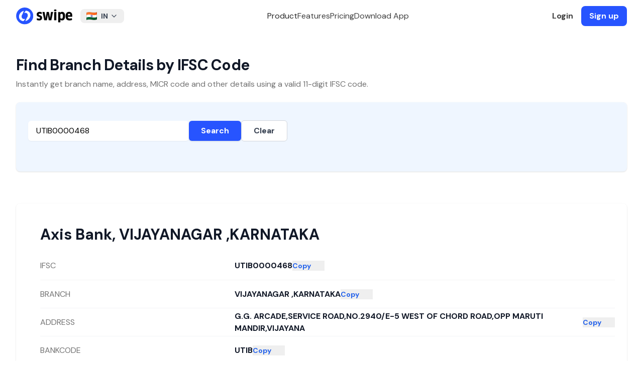

--- FILE ---
content_type: application/javascript
request_url: https://getswipe.azureedge.net/getswipe/_next/static/chunks/app/error-e7a0012d81a46eb4.js
body_size: 750
content:
(self.webpackChunk_N_E=self.webpackChunk_N_E||[]).push([[7601],{3893:function(e,t,n){Promise.resolve().then(n.bind(n,2446))},2446:function(e,t,n){"use strict";n.r(t),n.d(t,{default:function(){return s}});var r=n(7437);function s(){return(0,r.jsxs)("div",{className:"flex flex-col items-center justify-center h-screen bg-gradient-to-br from-red-600 to-red-800 text-white",children:[(0,r.jsx)("h1",{className:"text-6xl font-extrabold mb-4",children:"500"}),(0,r.jsx)("h2",{className:"text-2xl font-semibold mb-6",children:"Internal Server Error"}),(0,r.jsx)("p",{className:"text-lg mb-8",children:"Something went wrong on our end. Please try again later."}),(0,r.jsx)("a",{href:"/",className:"px-6 py-3 bg-white text-red-600 font-bold rounded-lg shadow-lg hover:bg-gray-100 transition",children:"Return to Homepage"})]})}}},function(e){e.O(0,[2971,7023,1744],function(){return e(e.s=3893)}),_N_E=e.O()}]);

--- FILE ---
content_type: application/javascript
request_url: https://getswipe.azureedge.net/getswipe/_next/static/chunks/2774-dbc3b9a9fe6063c5.js
body_size: 8515
content:
"use strict";(self.webpackChunk_N_E=self.webpackChunk_N_E||[]).push([[2774],{6:function(e,s,a){a.d(s,{CountryContextProvider:function(){return m},D:function(){return n}});var t=a(7437),i=a(2265);let r=(0,i.createContext)("IN"),n=()=>(0,i.useContext)(r);function m({initialCountry:e,children:s}){let[a,n]=(0,i.useState)(e);return(0,t.jsx)(r.Provider,{value:a,children:s})}},2774:function(e,s,a){a.d(s,{default:function(){return x}});var t=a(7437),i=a(2265),r=a(7449),n=a.n(r),m=JSON.parse('{"IN":{"main_heading":"Get in touch with Swipe! \uD83C\uDDEE\uD83C\uDDF3","contact":"+91 8121 33 5436","email":"support@getswipe.in","footer_line":"Ab Business Karo, Tension Free!","lead_second_line":"Give us a call anytime, we endeavour to answer all enquiries."},"AE":{"main_heading":"Get in touch with Swipe! \uD83C\uDDE6\uD83C\uDDEA","contact":"","email":"support@getswipe.in","footer_line":"Smart invoicing for UAE businesses","lead_second_line":"Send us an email anytime, we endeavour to answer all enquiries."}}'),o=a(9743),l=a(180),u=a(6278),c=a(8951),d=a(6),g=a(6517),p=a(9655),b=a(2844);let h=(0,i.forwardRef)((e,s)=>{let a=(0,i.useRef)(null),[r,n]=(0,i.useState)(null),m=(0,i.useRef)(null);return(0,i.useImperativeHandle)(s,()=>({get_token:async()=>r,get_new_token:async()=>(a.current.resetCaptcha(),new Promise((e,s)=>{m.current={resolve:e,reject:s},a.current.execute()}))})),(0,t.jsx)(b.Z,{sitekey:"b07edc1e-156c-4742-abc0-6094c0689af6",onVerify:s=>{n(s),m.current&&(m.current.resolve(s),m.current=null),e.onVerify?.(s)},ref:a,size:"invisible"})});function x({location:e,demoMessage:s}){let[a,r]=(0,i.useState)(!1),[b,x]=(0,i.useState)({}),w=i.useRef(null),y=(0,d.D)(),{showToast:f}=(0,p.p)(),v=m[y]||m.IN;(0,i.useEffect)(()=>(sessionStorage.setItem(g.Co,"true"),()=>{sessionStorage.removeItem(g.Co)}),[]);let S=async s=>{s.preventDefault();let a=s.currentTarget,t=new FormData(a),i=t.get("name")?.toString(),n=t.get("phone")?.toString(),m=t.get("email")?.toString(),l="",u="",c="";if(i||(l="Name is required."),n&&/^\+?[1-9]\d{9,10}$/.test(n)||"IN"!=y||(u="Please enter a valid phone number."),(!m||/^[^\s@]+@[^\s@]+\.[^\s@]+$/.test(m))&&(m||"IN"==y)||(c="Please enter a valid email address."),l||u||c){x({name:l,phone:u,email:c});return}t.set("location",e||"Contact Page"),t.set("countryCode",y),t.set("description",j);let d="";w.current&&"function"==typeof w.current.get_new_token&&(d=await w.current.get_new_token()),t.set("captchaToken",d),r(!0);try{(await (0,o.sg)("utils/website_contact_us",t,f)).success&&(sessionStorage.setItem(g.mi,"true"),f({message:"Thank you for contacting us! We will get back to you soon.",type:"success",position:"top-right",duration:3e3}),a.reset(),x({name:"",phone:"",email:""}))}catch(e){f({message:"Failed to submit your message. Please try again later.",type:"error",position:"top-right",duration:3e3})}finally{r(!1)}},I=e=>{let{name:s,value:a}=e.target;x(e=>{let t={...e};return"name"===s&&""!==a.trim()&&(t.name=""),"phone"===s&&/^\+?[1-9]\d{1,14}$/.test(a)&&(t.phone=""),"email"===s&&/^[^\s@]+@[^\s@]+\.[^\s@]+$/.test(a)&&(t.email=""),t})},[j,N]=(0,i.useState)(s||""),k=e=>{N(e)};return(0,t.jsxs)(t.Fragment,{children:[(0,t.jsx)(n(),{children:(0,t.jsx)("title",{children:"Swipe Invoicing and Billing | Contact Us"})}),(0,t.jsx)("div",{className:"bg-primary/10 flex items-center overflow-y-auto max-h-screen",children:(0,t.jsxs)("div",{className:"container max-w-6xl max-h-screen mx-auto flex flex-col md:flex-row gap-10 md:gap-20",children:[(0,t.jsxs)("div",{className:"flex-[2] flex flex-col justify-center max-w-xl pl-10",children:[(0,t.jsxs)("h2",{className:"lg:text-5xl text-4xl font-black text-black mb-3 tracking-tight",children:["Get in touch ",(0,t.jsx)("br",{}),"with us"]}),(0,t.jsx)("p",{className:"text-lg text-gray-700 mb-7 max-w-md",children:"Get help with pricing plans, schedule a demo, explore use-cases for your business, and more."}),(0,t.jsxs)("div",{className:"flex flex-col gap-4 text-black mb-6 mt-3",children:[(0,t.jsx)("h3",{className:"text-xl font-semibold",children:"Contact Information"}),(0,t.jsx)("p",{className:"text-sm",children:"Reach out to sales. We respond fast!"}),(0,t.jsxs)("div",{className:"space-y-4",children:[v.contact&&(0,t.jsx)("div",{children:(0,t.jsx)("a",{href:`https://api.whatsapp.com/send?phone=${v.contact.replace(/\D/g,"")}&text=${encodeURIComponent(g.Zh)}`,className:"font-bold text-2xl",target:"_blank",rel:"noopener noreferrer",children:(0,t.jsxs)("span",{className:"flex items-center gap-2 text-black",children:[(0,t.jsx)(u.Z,{})," ",v.contact]})})}),v.email&&(0,t.jsx)("div",{children:(0,t.jsx)("a",{href:`mailto:${v.email}`,target:"_blank",rel:"noopener noreferrer",children:(0,t.jsxs)("span",{className:"flex items-center gap-2 text-2xl",children:[(0,t.jsx)(c.Z,{})," ",v.email]})})})]})]}),(0,t.jsx)("div",{children:(0,t.jsx)(l.i,{textClassName:"lg:text-left text-center",className:"lg:justify-start justify-start items-center",containerClassName:"md:items-start",showStars:!0})})]}),(0,t.jsxs)("div",{className:"flex-[3] basis-0 min-w-0 flex flex-col justify-start items-stretch py-8 px-6 md:px-10 overflow-y-auto max-h-[90vh]",children:[(0,t.jsxs)("form",{onSubmit:S,className:"w-full bg-white rounded-xl space-y-5 lg:space-y-7 p-4 md:p-8",children:[(0,t.jsxs)("div",{children:[(0,t.jsx)("label",{className:"block text-sm font-semibold text-gray-700 mb-1",children:"Your Name or Company Name*"}),(0,t.jsx)("input",{name:"name",required:!0,onChange:I,className:"w-full border focus:ring-black border-gray-300 rounded-lg px-4 py-2 text-gray-900 text-base focus:border-black focus:ring-black outline-none placeholder:text-gray-400 transition",placeholder:"Enter your name"}),b.name&&(0,t.jsx)("p",{className:"text-red-500 text-xs mt-1",children:b.name})]}),"IN"==y&&(0,t.jsxs)("div",{children:[(0,t.jsx)("label",{className:"block text-sm font-semibold text-gray-700 mb-1",children:"Phone Number*"}),(0,t.jsx)("input",{name:"phone",type:"tel",required:!0,onChange:I,className:"w-full border border-gray-300 rounded-lg px-4 py-2 text-gray-900 text-base focus:border-black focus:ring-black outline-none placeholder:text-gray-400 transition",placeholder:"Enter phone number"}),b.phone&&(0,t.jsx)("p",{className:"text-red-500 text-xs mt-1",children:b.phone})]}),(0,t.jsxs)("div",{children:[(0,t.jsxs)("label",{className:"block text-sm font-semibold text-gray-700 mb-1",children:["Your Email ","IN"==y?"":"*"]}),(0,t.jsx)("input",{name:"email",type:"email",onChange:I,className:"w-full border border-gray-300 rounded-lg px-4 py-2 text-gray-900 text-base focus:border-black focus:ring-black outline-none placeholder:text-gray-400 transition",placeholder:"Enter your email"}),b.email&&(0,t.jsx)("p",{className:"text-red-500 text-xs mt-1",children:b.email})]}),(0,t.jsxs)("div",{children:[(0,t.jsx)("label",{className:"block text-sm font-semibold text-gray-700 mb-2",children:"Your message to us!"}),(0,t.jsx)("div",{className:"mb-3 flex flex-wrap gap-2",children:["I want to schedule a demo","I want to know more about Swipe","Help me with pricing details","I have a question about a feature","know more about a feature"].map((e,s)=>(0,t.jsx)("button",{type:"button",onClick:()=>k(e),className:"text-xs lg:text-sm rounded-full bg-orange-100 hover:bg-orange-200 text-orange-800 px-3 py-1 border border-orange-200 font-medium transition",children:e},s))}),(0,t.jsx)("textarea",{name:"description",rows:2,value:j,onChange:e=>N(e.target.value),className:"w-full border border-gray-300 rounded-md px-4 py-3 text-gray-900 text-base focus:border-black focus:ring-black outline-none placeholder:text-gray-400 resize-none transition",placeholder:"Type your message..."})]}),(0,t.jsx)(h,{ref:w}),(0,t.jsx)("button",{type:"submit",disabled:a,className:`w-full bg-primary text-white rounded-md py-3 text-lg font-semibold transition hover:bg-gray-900 ${a?"opacity-50 cursor-not-allowed":""}`,children:a?"Submitting...":"Contact Us"})]}),(0,t.jsx)("div",{className:"text-xs text-neutral-500 mt-1 pl-4",children:"You'll hear from us within 2 hours (during business hours). Your info is safe and will never be shared."})]})]})})]})}},180:function(e,s,a){a.d(s,{i:function(){return x}});var t=a(7437),i=a(2265),r=a(5282),n=a(6391),m=a(831),o=a(4446),l=a(5817),u=a(6648),c=a(8597),d=a(6650),g=JSON.parse('[{"index":1,"name":"Pramod","designation":"Shri Vinayaka Traders, Bengaluru","quote":"ನನ್ನ ವ್ಯಾಪಾರ ಈ ಮಟ್ಟಕ್ಕೆ ತಲುಪುತ್ತದೆ ಎಂದು ನಾನು ಅಂದುಕೊಂಡಿರಲಿಲ್ಲ","image":"/images/customers-small/1.webp","blurImage":"/images/compressed/customers-small/1.webp"},{"index":2,"name":"Tilak Reddy","designation":"Rawperks, Bengaluru","quote":"I love Swipe\'s super cool & easy UI!","image":"/images/customers-small/2.webp","blurImage":"/images/compressed/customers-small/2.webp"},{"index":3,"name":"Samit Bera","designation":"Haldar Creation, Kolkata","quote":"पहले multiple SKUs संभालना मुश्किल था, अब Swipe से सब आसान है!","image":"/images/customers-small/3.webp","blurImage":"/images/compressed/customers-small/3.webp"},{"index":4,"name":"P. Guru","designation":"Airguru, Chennai","quote":"We love Swipe support. They help us in our mother tongue, Tamil.","image":"/images/customers-small/4.webp","blurImage":"/images/compressed/customers-small/4.webp"},{"index":5,"name":"Khushboo Baheti","designation":"Label Khushboo Baheti, Hyderabad","quote":"Inventory Management is super easy with Swipe.","image":"/images/customers-small/5.webp","blurImage":"/images/compressed/customers-small/5.webp"},{"index":6,"name":"Rajesh","designation":"Fire Army Safety Solutions, Bengaluru","quote":"Swipe ನಲ್ಲಿ E-Way Bills ಮಾಡುವುದು ತುಂಬಾ ಸುಲಭ!","image":"/images/customers-small/6.webp","blurImage":"/images/compressed/customers-small/6.webp"},{"index":7,"name":"Sudipto Saha","designation":"Paint Emporium, Kolkata","quote":"Swipe এর সঙ্গে GST বিলিং খুবই সহজ।","image":"/images/customers-small/7.webp","blurImage":"/images/compressed/customers-small/7.webp"},{"index":8,"name":"Sandeep","designation":"Plant Barn, Hyderabad","quote":"Swipe is very easy to use. I recommend it to both small-scale & large-scale businesses.","image":"/images/customers-small/8.webp","blurImage":"/images/compressed/customers-small/8.webp"},{"index":9,"name":"Guru","designation":"G1 Clothing, Chennai","quote":"Swipe made sharing bills easy via WhatsApp.","image":"/images/customers-small/9.webp","blurImage":"/images/compressed/customers-small/9.webp"},{"index":10,"name":"Priya Sudha K","designation":"S Agri Foods, Hyderabad","quote":"Swipe helped us in streamlining our orders.","image":"/images/customers-small/10.webp","blurImage":"/images/compressed/customers-small/10.webp"},{"index":11,"name":"Reshma ","designation":"MITU Foundation, Bengaluru","quote":"ನಾನು Swipe ಬಳಸಿ Bills, Catalogs ಮತ್ತು Reports ಳನ್ನು ಸುಲಭವಾಗಿ ರಚಿಸುತ್ತಿದ್ದೇನೆ.","image":"/images/customers-small/11.webp","blurImage":"/images/compressed/customers-small/11.webp"},{"index":12,"name":"Mithil Jodawat","designation":"Jodawat Jewellers, Mumbai","quote":"Swipe is hands down the most reliable billing software!","image":"/images/customers-small/12.webp","blurImage":"/images/compressed/customers-small/12.webp"},{"index":13,"name":"Rony Roy","designation":"AtoZ Mart, Kolkata","quote":"Swipe has upgraded our billing from manual to a professional digital system.","image":"/images/customers-small/13.webp","blurImage":"/images/compressed/customers-small/13.webp"},{"index":14,"name":"Tharaka","designation":"S2 Connects, Hyderabad","quote":"Swipe customer support is very good and the product is excellent.","image":"/images/customers-small/14.webp","blurImage":"/images/compressed/customers-small/14.webp"},{"index":15,"name":"Siva Sankar","designation":"Owner, Veda Digipress, Hyderabad","quote":"Swipe is very useful for SMEs,","image":"/images/customers-small/15.webp","blurImage":"/images/compressed/customers-small/15.webp"},{"index":16,"name":"Anil Khengle","designation":"Atharva Punch Maker, Pune","quote":"मी सर्व व्यवसायांना Swipeचा वापर करण्याची शिफारस करतो","image":"/images/customers-small/16.webp","blurImage":"/images/compressed/customers-small/16.webp"},{"index":17,"name":"Yogesh","designation":"Shri Hari Tyres, Thanjavur","quote":"பில்லிங் செய்வது வேகமாகவும், GST தாக்கல் செய்வது எளிதாகவும் உள்ளது. Swipe ற்கு நன்றி.","image":"/images/customers-small/17.webp","blurImage":"/images/compressed/customers-small/17.webp"},{"index":18,"name":"Purushothavan","designation":"UK Turning Works, Chennai","quote":"Swipe gave me freedom from using Excel for invoicing.","image":"/images/customers-small/18.webp","blurImage":"/images/compressed/customers-small/18.webp"},{"index":19,"name":"Manish","designation":"Elephant Ad Agency, Hyderabad","quote":"Get hassle-free experience with Swipe.","image":"/images/customers-small/19.webp","blurImage":"/images/compressed/customers-small/19.webp"},{"index":20,"name":"Shekhar Reddy","designation":"Little Life Garments, Hyderabad","quote":"We are addicted to Swipe and use it across all our branches!","image":"/images/customers-small/20.webp","blurImage":"/images/compressed/customers-small/20.webp"},{"index":21,"name":"Saurabh Saraswat","designation":"MediDevice HealthExperts, New Delhi","quote":"Swipe\'s Real-time Insights leveled up my business.\\nSwipe has the best customer support.","image":"/images/customers-small/21.webp","blurImage":"/images/compressed/customers-small/21.webp"},{"index":22,"name":"Naidu","designation":"Aurora Bio Solutions, Hyderabad","quote":"నా Inventory ని Swipe లో చాలా సులువుగా మేనేజ్ చేసుకుంటాను.","image":"/images/customers-small/22.webp","blurImage":"/images/compressed/customers-small/22.webp"},{"index":23,"name":"E.Panneerselvam","designation":"Indie Engineers LLP, Tamil Nadu","quote":"Swipe helps us to be up-to-date in our business.","image":"/images/customers-small/23.webp","blurImage":"/images/compressed/customers-small/23.webp"},{"index":24,"name":"Harsh Sethi","designation":"Tron Technologies, New Delhi","quote":"Swipe is a must-have for all businesses.","image":"/images/customers-small/24.webp","blurImage":"/images/compressed/customers-small/24.webp"},{"index":25,"name":"Ramu","designation":"Microchip Technologies, Hyderabad","quote":"Swipe మొబైల్ యాప్‌తో ఎవ్వరైనా instant గా Invoices షేర్ చేయవచ్చు.\\nWith Swipe, Ab karo business tension-free! ","image":"/images/customers-small/25.webp","blurImage":"/images/compressed/customers-small/25.webp"},{"index":26,"name":"Nishant Gupta","designation":"Gem Spright, Mumbai","quote":"Swipe के साथ मेरा business भी upgrade हो रहा है!","image":"/images/customers-small/26.webp","blurImage":"/images/compressed/customers-small/26.webp"},{"index":27,"name":"Magesh","designation":"Red Pixels Photography, Chennai","quote":"Swipe\'s daily Business Reports are extremely helpful.","image":"/images/customers-small/27.webp","blurImage":"/images/compressed/customers-small/27.webp"},{"index":28,"name":"Rupa Devi","designation":"Oxygen Sports, Hyderabad","quote":"Swipe is exactly what I needed for my business.","image":"/images/customers-small/28.webp","blurImage":"/images/compressed/customers-small/28.webp"},{"index":29,"name":"Vipin Kumar","designation":"Concept Marketing, Bengaluru","quote":"I have recommended Swipe to more than 40 businesses.","image":"/images/customers-small/29.webp","blurImage":"/images/compressed/customers-small/29.webp"},{"index":30,"name":"Manish Gaur","designation":"Mybakersmart, Bengaluru","quote":"With Swipe, I do my business easily on-the-go.","image":"/images/customers-small/30.webp","blurImage":"/images/compressed/customers-small/30.webp"},{"index":31,"name":"Justin","designation":"Nail Stories, Hyderabad","quote":"Swipe is fast, easy and friendly to use","image":"/images/customers-small/31.webp","blurImage":"/images/compressed/customers-small/31.webp"},{"index":32,"name":"Sachin Pandey","designation":"Lucent Drop India, Delhi","quote":"मैं Swipe से कुछ ही सेकंड में E-Invoices बना लेता हूँ|","image":"/images/customers-small/32.webp","blurImage":"/images/compressed/customers-small/32.webp"},{"index":33,"name":"Abhishek Dutta","designation":"Ashirvad Entertainment, Kolkata","quote":"আমার ব্যবসা বৃদ্ধিতে Swipe 30% এর বেশি অবদান রেখেছে","image":"/images/customers-small/33.webp","blurImage":"/images/compressed/customers-small/33.webp"},{"index":34,"name":"Dr. P. Naveen Kumar","designation":"Physiotherapist, Hyderabad","quote":"I manage both my clinics easily with Swipe.","image":"/images/customers-small/34.webp","blurImage":"/images/compressed/customers-small/34.webp"},{"index":35,"name":"Kamal Khanduja","designation":"H V Steels, Delhi","quote":"अब मुझे E-Way bills बनाने के लिए घंटों इंतज़ार नहीं करना पड़ता है","image":"/images/customers-small/35.webp","blurImage":"/images/compressed/customers-small/35.webp"},{"index":36,"name":"CA Pradyumna Teja K","designation":"Murthy & Kanth, Chartered  Accountants, Hyderabad","quote":"Swipe has made our life very easy.","image":"/images/customers-small/36.webp","blurImage":"/images/compressed/customers-small/36.webp"},{"index":37,"name":"Varun Reddy","designation":"Casanova Trends, Hyderabad","quote":"Swipe should be every business\'s first choice for invoicing.","image":"/images/customers-small/37.webp","blurImage":"/images/compressed/customers-small/37.webp"},{"index":38,"name":"Mohammad Yaqoob Reshi","designation":"Laxmi Kesar Bhandar, Pulwama, J&K","quote":"Switch to Swipe billing to make your life easy","image":"/images/customers-small/38.webp","blurImage":"/images/compressed/customers-small/38.webp"},{"index":39,"name":"Sakshat Gandhi","designation":"Baylink, Delhi","quote":"From Invoicing to Integrations, Swipe is best billing software.","image":"/images/customers-small/39.webp","blurImage":"/images/compressed/customers-small/39.webp"},{"index":40,"name":"Junaid Alam Khan","designation":"MK Signage, Hyderabad","quote":"I make E-way bills instantly on Swipe, with zero downtime. ","image":"/images/customers-small/40.webp","blurImage":"/images/compressed/customers-small/40.webp"},{"index":41,"name":"Anandha Saravanan","designation":"Modzo Interiors, Bengaluru","quote":"I\'m surprised...Swipe actually helped improve my business.","image":"/images/customers-small/41.webp","blurImage":"/images/compressed/customers-small/41.webp"},{"index":42,"name":"Vinay Kumar","designation":"A K Enterprises","quote":"Swipe is the best, even for beginners like me!","image":"/images/customers-small/42.webp","blurImage":"/images/compressed/customers-small/42.webp"},{"index":43,"name":"Gaurav Singh","designation":"Alliance Auto Solutions, Delhi","quote":"Swipe has completely streamlined my business operations","image":"/images/customers-small/43.webp","blurImage":"/images/compressed/customers-small/43.webp"},{"index":44,"name":"Savitha Bashetty","designation":"Deeptha Naturals, Hyderabad","quote":"Swipe is easy & budget-friendly with a lot of features.","image":"/images/customers-small/44.webp","blurImage":"/images/compressed/customers-small/44.webp"},{"index":45,"name":"Prabhat Kumar","designation":"Bajrang Enterprises, Bihar","quote":"बहुत शानदार| सब कुछ सेट है, आपको सिर्फ data put करना है और output आपके सामने।","image":"/images/customers-small/45.webp","blurImage":"/images/compressed/customers-small/45.webp"},{"index":46,"name":"Aravind N.K","designation":"Hawkmead, Bangalore","quote":"Swipe is a pocket-friendly billing app!","image":"/images/customers-small/46.webp","blurImage":"/images/compressed/customers-small/46.webp"},{"index":47,"name":"Selva Kumar","designation":"Kumar Agencies, Chennai","quote":"Swipe lets me create E-Way Bills from anywhere ","image":"/images/customers-small/47.webp","blurImage":"/images/compressed/customers-small/47.webp"},{"index":48,"name":"Manoj Kumar Sah","designation":"Manoj Gifts, Bihar","quote":"Swipe के साथ बिलिंग हुई simple","image":"/images/customers-small/48.webp","blurImage":"/images/compressed/customers-small/48.webp"},{"index":49,"name":"Prince Kumar","designation":"MBJ Color Cosmetics, Bihar","quote":"I easily manage my 30-year old family business with Swipe!","image":"/images/customers-small/49.webp","blurImage":"/images/compressed/customers-small/49.webp"},{"index":50,"name":"Shivank Dalal","designation":"Perfect Group, Delhi","quote":"मैं अपनी तीनों branches को Swipe पर ही मैनेज करता हूँ।","image":"/images/customers-small/50.webp","blurImage":"/images/compressed/customers-small/50.webp"},{"index":51,"name":"Co-founders","designation":"The Randoms Studios, Mumbai","quote":"With Swipe, everything is much easier now!","image":"/images/customers-small/51.webp","blurImage":"/images/compressed/customers-small/51.webp"},{"index":52,"name":"Harshitha Maheswari","designation":"Varalakshmi Manufacturers, Trichy","quote":"Swipe saves us a lot of time and is very useful.","image":"/images/customers-small/52.webp","blurImage":"/images/compressed/customers-small/52.webp"},{"index":53,"name":"Karunakar","designation":"Innovative water solutions, Hyderabad.","quote":"Filing GST returns has become much easier","image":"/images/customers-small/53.webp","blurImage":"/images/compressed/customers-small/53.webp"},{"index":54,"name":"Ajay Reddy","designation":"AKR Enterprises, Hyderabad","quote":"I can track all my inventory in real-time.","image":"/images/customers-small/54.webp","blurImage":"/images/compressed/customers-small/54.webp"},{"index":55,"name":"Ganesh Yaparla ","designation":"Matchday.ai","quote":"Now my invoices look and feel professional. Thanks Swipe.","image":"/images/customers-small/55.webp","blurImage":"/images/compressed/customers-small/55.webp"},{"index":56,"name":"Linga Reddy","designation":"Srilaxmi Bath World, Hyderabad","quote":"Swipe తో నేను inventory ని  సజావుగా నిర్వహించగలను.\\n","image":"/images/customers-small/56.webp","blurImage":"/images/compressed/customers-small/56.webp"}]'),p=a(6),b=a(1406);let h=async e=>({testimonials:g}),x=({textClassName:e,className:s,showStars:a=!1,containerClassName:g})=>{let[x,w]=(0,i.useState)(null),[y,f]=(0,i.useState)([]),v=(0,p.D)();(0,i.useEffect)(()=>{(async()=>{f([...(await h(v)).testimonials].sort(()=>.5-Math.random()).slice(0,5))})()},[v]);let S=(0,r.c)(0),I=(0,n.q)((0,m.H)(S,[-100,100],[-50,50]),{stiffness:100,damping:5}),j=e=>{let s=e.target.offsetWidth/2;S.set(e.nativeEvent.offsetX-s)};return(0,t.jsxs)("div",{className:(0,d.cn)("mb-10 mt-10 flex flex-col items-center",g),children:[(0,t.jsxs)("div",{className:(0,d.cn)("mb-2 flex flex-col items-center sm:flex-row",s),children:[(0,t.jsx)("div",{className:"mb-4 flex flex-row items-center sm:mb-0",children:y.map((e,s)=>(0,t.jsxs)("div",{className:"group relative -mr-3",onMouseEnter:()=>w(s),onMouseLeave:()=>w(null),children:[(0,t.jsx)(o.M,{children:x===s&&(0,t.jsxs)(l.E.div,{initial:{opacity:0,y:20,scale:.6},animate:{opacity:1,y:0,scale:1,transition:{type:"spring",stiffness:160,damping:20}},exit:{opacity:0,y:20,scale:.6},style:{translateX:I,whiteSpace:"nowrap"},className:"absolute -top-16 left-1/2 z-50 flex -translate-x-1/2 flex-col items-center justify-center rounded-md bg-neutral-900 px-4 py-2 text-xs shadow-xl",children:[(0,t.jsx)("div",{className:"absolute inset-x-0 -bottom-px z-30 mx-auto h-px w-[20%] bg-gradient-to-r from-transparent via-emerald-500 to-transparent"}),(0,t.jsx)("div",{className:"absolute inset-x-0 -bottom-px z-30 mx-auto h-px w-[70%] bg-gradient-to-r from-transparent via-sky-500 to-transparent"}),(0,t.jsxs)("div",{className:"flex items-center gap-2",children:[(0,t.jsx)("div",{className:"relative z-30 text-sm font-bold text-white",children:e.name}),(0,t.jsx)("div",{className:"rounded-sm bg-neutral-950 px-1 py-0.5 text-xs text-neutral-300",children:e.designation})]})]})}),(0,t.jsx)("div",{className:"animation-container",children:(0,t.jsx)(l.E.div,{initial:{opacity:0},animate:{rotate:`${15*Math.random()-5}deg`,scale:1,opacity:1},whileHover:{scale:1.05,zIndex:30},transition:{duration:.2},className:"relative overflow-hidden rounded-full border-2 border-neutral-200",children:(0,t.jsx)(u.default,{onMouseMove:j,height:100,width:100,src:(0,b.ui)(e.image),alt:e.name,placeholder:"blur",blurDataURL:(0,b.ui)(e.blurImage),loading:"lazy",quality:75,className:"h-12 w-12 object-cover object-top rounded-full"})})})]},e.name))}),(0,t.jsx)("div",{className:"ml-6 flex justify-start",children:[void 0,void 0,void 0,void 0,void 0].map((e,s)=>(0,t.jsx)(c.Z,{className:a?"mx-1 h-4 w-4 text-yellow-400":"hidden"},s))})]}),(0,t.jsx)("p",{className:(0,d.cn)("relative z-40 text-left text-sm font-bold text-neutral-500",e),children:"Trusted by 20,00,000+ businesses"})]})}},9655:function(e,s,a){a.d(s,{default:function(){return p},p:function(){return d}});var t=a(7437),i=a(2265),r=a(4446),n=a(5817);let m={success:"bg-green-500 text-white",error:"bg-red-500 text-white",info:"bg-blue-500 text-white",warning:"bg-yellow-500 text-black"},o={"top-right":"top-4 right-4","top-left":"top-4 left-4","bottom-right":"bottom-4 right-4","bottom-left":"bottom-4 left-4"},l={success:"\uD83E\uDD73",error:"\uD83D\uDE14",info:"ℹ️",warning:"⚠️"};var u=({type:e="info",position:s="top-right",message:a,duration:u=3e3,className:c="",onClose:d})=>((0,i.useEffect)(()=>{let e=setTimeout(()=>{d?.()},u);return()=>clearTimeout(e)},[u,d]),(0,t.jsx)(r.M,{children:(0,t.jsx)(n.E.div,{initial:{opacity:0,x:30},animate:{opacity:1,x:0},exit:{opacity:0,x:30},transition:{type:"spring",damping:20,stiffness:300},className:`
          fixed z-50 px-4 py-3 rounded shadow 
          ${m[e]} 
          ${o[s]} 
          ${c}
        `,role:"alert","aria-live":"assertive","aria-atomic":"true",children:(0,t.jsxs)("span",{className:"inline-flex items-center font-medium",children:[(0,t.jsx)("span",{className:"mr-2",children:l[e]}),a]})},"toast")}));let c=(0,i.createContext)(void 0),d=()=>{let e=(0,i.useContext)(c);if(!e)throw Error("useToast must be used within a ToastProvider");return e},g=0;var p=({children:e})=>{let[s,a]=(0,i.useState)([]),r=(0,i.useCallback)(e=>{let s=++g;a(a=>[...a,{id:s,...e}])},[]),n=e=>{a(s=>s.filter(s=>s.id!==e))};return(0,t.jsxs)(c.Provider,{value:{showToast:r},children:[e,s.map(({id:e,...s})=>(0,t.jsx)(u,{...s,onClose:()=>n(e)},e))]})}},1406:function(e,s,a){a.d(s,{Ol:function(){return r},ui:function(){return i}});var t=a(6517);let i=e=>e&&(e.startsWith("http://")||e.startsWith("https://")||!e.startsWith("/images"))?e:`https://getswipe.azureedge.net/getswipe${e}`,r=async e=>{let s=new URLSearchParams({"api-key":t.O3,format:"json","filters[pincode]":e}),a=await fetch(`https://api.data.gov.in/resource/6176ee09-3d56-4a3b-8115-21841576b2f6?${s.toString()}`,{headers:{accept:"application/json"}});if(!a.ok)return{success:!1};let i=await a.json();return i.success=!0,i}},9743:function(e,s,a){a.d(s,{R1:function(){return r},sg:function(){return n}});let t=a(8472).Z.create({baseURL:"https://app.getswipe.in/api/",headers:{"Content-Type":"application/json"}}),i=(e,s)=>("Network Error"===e.message?s({message:"Network error. Please check your internet connection.",type:"error",position:"top-right",duration:3e3}):(console.error("API call error:",e),s({message:"Something went wrong. Please try again later.",type:"error",position:"top-right",duration:3e3})),Promise.reject(e));t.interceptors.response.use(e=>e,e=>Promise.reject(e));let r=async(e,s)=>{try{let a=await t.get(`${e}`);if(a.data&&!1===a.data.success)return s({message:a.data.message||"Request failed.",type:"error",position:"top-right",duration:3e3}),Promise.reject(a.data);return a.data}catch(e){i(e,s)}},n=async(e,s,a)=>{try{return(await t.post(`${e}`,s)).data}catch(e){i(e,a)}}}}]);